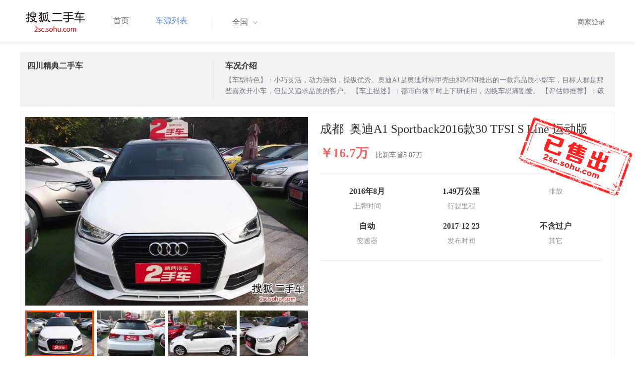

--- FILE ---
content_type: text/html;charset=UTF-8
request_url: http://2sc.sohu.com/buycar/carinfo_sohu_5299276.shtml
body_size: 40109
content:
<!DOCTYPE html PUBLIC "-//W3C//DTD XHTML 1.0 Transitional//EN" "http://www.w3.org/TR/xhtml1/DTD/xhtml1-transitional.dtd">
<html>
<head>
    <meta http-equiv="Content-Type" content="text/html; charset=UTF-8">
    <title>郑州二手别克GL8 Avenir2020款六座贤礼版 42.2万元 6629066_郑州鑫方圆二手车_搜狐二手车</title>
    <meta name="keywords"
          content="郑州二手别克GL8 Avenir2020款六座贤礼版，二手 别克，二手 别克GL8 Avenir ，郑州二手车，搜狐二手车"/>
    <meta name="description"
          content="别克GL8 Avenir别克GL8 Avenir2020款六座贤礼版 ， "/>
    <link rel="shortcut icon" type="image/x-icon" href="/favicon.ico">
    <link rel="stylesheet" type="text/css"
          href="//m3.auto.itc.cn/car/theme/2sc/20150302/style/cardetail/carinfo_boots201706291712.css">
    <link rel="stylesheet" type="text/css"
          href="//m3.auto.itc.cn/car/theme/2sc/20150302/style/cardetail/cardetail170912.css">
    <script type="text/javascript" src="//m3.auto.itc.cn/car/theme/2sc/20150302/js/jquery-1.11.2.js"></script>
    <script type="text/javascript" src="//m3.auto.itc.cn/car/theme/2sc/20150302/js/jquery-ui.min.js"></script>
    <script type="text/javascript" src="//m3.auto.itc.cn/car/theme/2sc/20150302/js/jquery.qrcode.min.js"></script>
    <script type="text/javascript">

</script>
</head>
<body>
<link rel="stylesheet" type="text/css" href="//m3.auto.itc.cn/car/theme/2sc/20150302/style/header170418.css"/>
<style>
    html,
    body {
        font-family: 'Microsoft YaHei', Tahoma, Verdana;
    }
    .yy_subwrap .lk2{ right:160px;}
    .yy_subwrap{ margin-top:40px;}
</style>
<!-- 导航栏 -->
<div class="navbar-wrapper">
    <div class="container">
        <nav class="navbar navbar-inverse navbar-static-top" role="navigation">
            <div class="container">
                <div class="navbar-header">
                    <h1 class="navbar-brand"><a href="/"><img
                                    src="//m3.auto.itc.cn/car/theme/2sc/20150302/images/logo.png" alt="搜狐二手车"></a></h1>
                </div>
                <div id="navbar">
                    <ul class="nav navbar-nav" role="menu">
                        <li >
                            <a href="/">首页</a>
                        </li>
                        <li class="active">
                            <a href="/buycar/">车源列表</a>
                        </li>
                    </ul>
                    <div class="city">
                        <div id="city-box" class="clearfix">
                            <span id="J_city_show" class="J_city">全国</span><i class="J_city"></i>
                        </div>
                        <div id="city-select-box" class="city-open">
                            <div class="city-wrap clearfix">
                                <div class="area-box" id="areabox">
                                    <div class="hot-city">

                                    </div>
                                    <div class="area-city">

                                    </div>
                                    <div style="display:none;" class="city-box"></div>
                                </div>
                            </div>
                        </div>
                    </div>
                    <div class="userview">
                        <div class="user">
                            <p>&nbsp;&nbsp;

                                <a href="https://2sc.sohu.com/ctb/" target="_blank">商家登录</a></p>
                        </div>

                    </div>
                </div>
            </div>

        </nav>
    </div>
</div>

<script type="text/javascript">
    var modelid =3551;
    var trimmid =131806;
    var entertrimmname = '奥迪A1 Sportback2016款30 TFSI S Line 运动版';
    var link = '/buycar/carinfo_sohu_5299276.shtml';
    var carid = '5299276';
    var price = '42.2';
    var picUrl = '//590233ee4fbb3.cdn.sohucs.com/auto/1-auto5541563464925751646099847168';
    var mileageStr = '1.49万公里';
    var firstLicenseDate = '2016年8月';
    var cityname = '郑州';
    var dealerId = '637598';
    var brandid = '191';
    var modelYear = '2016';
    var licenseProvince = '510000';
    var licenseCity = '510100';
    var mileage = '1.49万公里';
    var carflag1 =4;
    var _cityUrl = "/buycar/";
</script>

<div class="dealer-info clearfix">
    <div class="col-md-3">
        <div class="dealer-title">
            <ul class="dealer_bq">
                <li></li>
                <li></li>
                <li>
                </li>
            </ul>
            <h3>四川精典二手车</h3>
            <div class="dealer-profile">
                <span class="r"></span><label
                        class="message"></label>
            </div>
            <div class="dealer-bot"></div>

        </div>
    </div>
    <div class="col-md-9">
        <h3>车况介绍</h3>
        <div class="tip-message" title="">【车型特色】：小巧灵活，动力强劲，操纵优秀。奥迪A1是奥迪对标甲壳虫和MINI推出的一款高品质小型车，目标人群是那些喜欢开小车，但是又追求品质的客户。
【车主描述】：都市白领平时上下班使用，因换车忍痛割爱。
【评估师推荐】：该车无任何事故，推荐城市用车，运动外观加天窗，适合喜爱小巧车型买家。不仅仅是外形，奥迪A1开起来也十分好开，不到四米的车身，无论是掉头还是停车，都超级方便。   
--------------------------------
【优选车源】严谨科学公正的评估鉴定体系——优选车源公平交易。
【品质保障】187项专业检测认证保障品质。
【服务承诺】水泡火烧结构性损伤车14天内包退换。
【金融支持】贴切的多样化快捷金融支持，金融方案灵动舒心！
【服务承诺】全城免费救援与售后质保服务购买后没有后顾之忧——省心用！
【专业服务】销售评估置换收购过户鉴定保险等一站式服务。
【品牌保障】十余年二手车交易专业服务，品牌保障安心购！
【温馨提示】所有配置及保险信息以实车为准。
【精典保障】所有超出原厂质保范围的销售车辆，精典汽车均提供3个月5000km质保。
—</div>
    </div>
</div>

<div class="car-info">
    <div class="car-info-tbox">
        <div id="a-img" class="picture-browse">
            <a id="bigLinkMore"
               href="/buycar/carinfo_sohu_5299276.shtml"
               target="_blank" title="奥迪A1 Sportback2016款30 TFSI S Line 运动版" class="pic-img">
                <img width="570" height="380" class="pic" src="//590233ee4fbb3.cdn.sohucs.com/x/m_-135x55_1_2sc-logo1.png/auto/1-auto5653847-8042584811509503808486_z648x432"
                     alt="奥迪A1 Sportback2016款30 TFSI S Line 运动版"></a>

            <div class="img-nav clearfix">
                <a class="btn-l-s" id="btnleft2" href="javascript:;"></a>
                <a class="btn-r-s" id="btnright2" href="javascript:;"></a>

                <div class="clearfix" style="overflow:hidden;width:570px; height:100px; overflow:hidden;">
                    <ul class="clearfix">
                        <input type="hidden" value="0"/>
                        <li data-index="0" class="cur">

                            <a id="smallLinkMore"
                               href="/buycar/carinfo_sohu_5299276.shtml"
                               target="_blank"
                               title="奥迪A1 Sportback2016款30 TFSI S Line 运动版">
                                <img src="//590233ee4fbb3.cdn.sohucs.com/auto/1-auto5653847-8042584811509503808486_z150x100" big="//590233ee4fbb3.cdn.sohucs.com/x/m_-135x55_1_2sc-logo1.png/auto/1-auto5653847-8042584811509503808486_z648x432"
                                     alt="奥迪A1 Sportback2016款30 TFSI S Line 运动版"/>
                            </a>
                        </li>
                        <input type="hidden" value="1"/>
                        <li data-index="1">

                            <a id="smallLinkMore"
                               href="/buycar/carinfo_sohu_5299276.shtml"
                               target="_blank"
                               title="奥迪A1 Sportback2016款30 TFSI S Line 运动版">
                                <img src="//590233ee4fbb3.cdn.sohucs.com/auto/1-auto3625243180516401509503810791_z150x100" big="//590233ee4fbb3.cdn.sohucs.com/x/m_-135x55_1_2sc-logo1.png/auto/1-auto3625243180516401509503810791_z648x432"
                                     alt="奥迪A1 Sportback2016款30 TFSI S Line 运动版"/>
                            </a>
                        </li>
                        <input type="hidden" value="2"/>
                        <li data-index="2">

                            <a id="smallLinkMore"
                               href="/buycar/carinfo_sohu_5299276.shtml"
                               target="_blank"
                               title="奥迪A1 Sportback2016款30 TFSI S Line 运动版">
                                <img src="//590233ee4fbb3.cdn.sohucs.com/auto/1-auto7645878-18263474511509503812162_z150x100" big="//590233ee4fbb3.cdn.sohucs.com/x/m_-135x55_1_2sc-logo1.png/auto/1-auto7645878-18263474511509503812162_z648x432"
                                     alt="奥迪A1 Sportback2016款30 TFSI S Line 运动版"/>
                            </a>
                        </li>
                        <input type="hidden" value="3"/>
                        <li data-index="3">

                            <a id="smallLinkMore"
                               href="/buycar/carinfo_sohu_5299276.shtml"
                               target="_blank"
                               title="奥迪A1 Sportback2016款30 TFSI S Line 运动版">
                                <img src="//590233ee4fbb3.cdn.sohucs.com/auto/1-auto252736511173131271509503814516_z150x100" big="//590233ee4fbb3.cdn.sohucs.com/x/m_-135x55_1_2sc-logo1.png/auto/1-auto252736511173131271509503814516_z648x432"
                                     alt="奥迪A1 Sportback2016款30 TFSI S Line 运动版"/>
                            </a>
                        </li>
                        <input type="hidden" value="4"/>
                        <li data-index="4">

                            <a id="smallLinkMore"
                               href="/buycar/carinfo_sohu_5299276.shtml"
                               target="_blank"
                               title="奥迪A1 Sportback2016款30 TFSI S Line 运动版">
                                <img src="//590233ee4fbb3.cdn.sohucs.com/auto/1-auto8473459-11453827421509503816830_z150x100" big="//590233ee4fbb3.cdn.sohucs.com/x/m_-135x55_1_2sc-logo1.png/auto/1-auto8473459-11453827421509503816830_z648x432"
                                     alt="奥迪A1 Sportback2016款30 TFSI S Line 运动版"/>
                            </a>
                        </li>
                        <input type="hidden" value="5"/>
                        <li data-index="5">

                            <a id="smallLinkMore"
                               href="/buycar/carinfo_sohu_5299276.shtml"
                               target="_blank"
                               title="奥迪A1 Sportback2016款30 TFSI S Line 运动版">
                                <img src="//590233ee4fbb3.cdn.sohucs.com/auto/1-auto9013569-6193253351509503821149_z150x100" big="//590233ee4fbb3.cdn.sohucs.com/x/m_-135x55_1_2sc-logo1.png/auto/1-auto9013569-6193253351509503821149_z648x432"
                                     alt="奥迪A1 Sportback2016款30 TFSI S Line 运动版"/>
                            </a>
                        </li>
                        <input type="hidden" value="6"/>
                        <li data-index="6">

                            <a id="smallLinkMore"
                               href="/buycar/carinfo_sohu_5299276.shtml"
                               target="_blank"
                               title="奥迪A1 Sportback2016款30 TFSI S Line 运动版">
                                <img src="//590233ee4fbb3.cdn.sohucs.com/auto/1-auto5523957-2289034651509503823028_z150x100" big="//590233ee4fbb3.cdn.sohucs.com/x/m_-135x55_1_2sc-logo1.png/auto/1-auto5523957-2289034651509503823028_z648x432"
                                     alt="奥迪A1 Sportback2016款30 TFSI S Line 运动版"/>
                            </a>
                        </li>
                        <input type="hidden" value="7"/>
                        <li data-index="7">

                            <a id="smallLinkMore"
                               href="/buycar/carinfo_sohu_5299276.shtml"
                               target="_blank"
                               title="奥迪A1 Sportback2016款30 TFSI S Line 运动版">
                                <img src="//590233ee4fbb3.cdn.sohucs.com/auto/1-auto413821214077773101509503826335_z150x100" big="//590233ee4fbb3.cdn.sohucs.com/x/m_-135x55_1_2sc-logo1.png/auto/1-auto413821214077773101509503826335_z648x432"
                                     alt="奥迪A1 Sportback2016款30 TFSI S Line 运动版"/>
                            </a>
                        </li>
                        <input type="hidden" value="8"/>
                        <li data-index="8">

                            <a id="smallLinkMore"
                               href="/buycar/carinfo_sohu_5299276.shtml"
                               target="_blank"
                               title="奥迪A1 Sportback2016款30 TFSI S Line 运动版">
                                <img src="//590233ee4fbb3.cdn.sohucs.com/auto/1-auto191134313583190301509503827577_z150x100" big="//590233ee4fbb3.cdn.sohucs.com/x/m_-135x55_1_2sc-logo1.png/auto/1-auto191134313583190301509503827577_z648x432"
                                     alt="奥迪A1 Sportback2016款30 TFSI S Line 运动版"/>
                            </a>
                        </li>
                        <input type="hidden" value="9"/>
                        <li data-index="9">

                            <a id="smallLinkMore"
                               href="/buycar/carinfo_sohu_5299276.shtml"
                               target="_blank"
                               title="奥迪A1 Sportback2016款30 TFSI S Line 运动版">
                                <img src="//590233ee4fbb3.cdn.sohucs.com/auto/1-auto984077013947702961509503829853_z150x100" big="//590233ee4fbb3.cdn.sohucs.com/x/m_-135x55_1_2sc-logo1.png/auto/1-auto984077013947702961509503829853_z648x432"
                                     alt="奥迪A1 Sportback2016款30 TFSI S Line 运动版"/>
                            </a>
                        </li>
                        <input type="hidden" value="10"/>
                        <li data-index="10">

                            <a id="smallLinkMore"
                               href="/buycar/carinfo_sohu_5299276.shtml"
                               target="_blank"
                               title="奥迪A1 Sportback2016款30 TFSI S Line 运动版">
                                <img src="//590233ee4fbb3.cdn.sohucs.com/auto/1-auto630637-11414896671509503831121_z150x100" big="//590233ee4fbb3.cdn.sohucs.com/x/m_-135x55_1_2sc-logo1.png/auto/1-auto630637-11414896671509503831121_z648x432"
                                     alt="奥迪A1 Sportback2016款30 TFSI S Line 运动版"/>
                            </a>
                        </li>
                        <input type="hidden" value="11"/>
                        <li data-index="11">

                            <a id="smallLinkMore"
                               href="/buycar/carinfo_sohu_5299276.shtml"
                               target="_blank"
                               title="奥迪A1 Sportback2016款30 TFSI S Line 运动版">
                                <img src="//590233ee4fbb3.cdn.sohucs.com/auto/1-auto43099509004680831509503833340_z150x100" big="//590233ee4fbb3.cdn.sohucs.com/x/m_-135x55_1_2sc-logo1.png/auto/1-auto43099509004680831509503833340_z648x432"
                                     alt="奥迪A1 Sportback2016款30 TFSI S Line 运动版"/>
                            </a>
                        </li>
                        <input type="hidden" value="12"/>
                        <li data-index="12">

                            <a id="smallLinkMore"
                               href="/buycar/carinfo_sohu_5299276.shtml"
                               target="_blank"
                               title="奥迪A1 Sportback2016款30 TFSI S Line 运动版">
                                <img src="//590233ee4fbb3.cdn.sohucs.com/auto/1-auto90701310268714211509503834702_z150x100" big="//590233ee4fbb3.cdn.sohucs.com/x/m_-135x55_1_2sc-logo1.png/auto/1-auto90701310268714211509503834702_z648x432"
                                     alt="奥迪A1 Sportback2016款30 TFSI S Line 运动版"/>
                            </a>
                        </li>
                        <input type="hidden" value="13"/>
                        <li data-index="13">

                            <a id="smallLinkMore"
                               href="/buycar/carinfo_sohu_5299276.shtml"
                               target="_blank"
                               title="奥迪A1 Sportback2016款30 TFSI S Line 运动版">
                                <img src="//590233ee4fbb3.cdn.sohucs.com/auto/1-auto1561498-11496106251509503836077_z150x100" big="//590233ee4fbb3.cdn.sohucs.com/x/m_-135x55_1_2sc-logo1.png/auto/1-auto1561498-11496106251509503836077_z648x432"
                                     alt="奥迪A1 Sportback2016款30 TFSI S Line 运动版"/>
                            </a>
                        </li>
                        <input type="hidden" value="14"/>
                        <li data-index="14">

                            <a id="smallLinkMore"
                               href="/buycar/carinfo_sohu_5299276.shtml"
                               target="_blank"
                               title="奥迪A1 Sportback2016款30 TFSI S Line 运动版">
                                <img src="//590233ee4fbb3.cdn.sohucs.com/auto/1-auto792389210789603411509503839366_z150x100" big="//590233ee4fbb3.cdn.sohucs.com/x/m_-135x55_1_2sc-logo1.png/auto/1-auto792389210789603411509503839366_z648x432"
                                     alt="奥迪A1 Sportback2016款30 TFSI S Line 运动版"/>
                            </a>
                        </li>
                        <input type="hidden" value="15"/>
                        <li data-index="15">

                            <a id="smallLinkMore"
                               href="/buycar/carinfo_sohu_5299276.shtml"
                               target="_blank"
                               title="奥迪A1 Sportback2016款30 TFSI S Line 运动版">
                                <img src="//590233ee4fbb3.cdn.sohucs.com/auto/1-auto681751512261398911509503842590_z150x100" big="//590233ee4fbb3.cdn.sohucs.com/x/m_-135x55_1_2sc-logo1.png/auto/1-auto681751512261398911509503842590_z648x432"
                                     alt="奥迪A1 Sportback2016款30 TFSI S Line 运动版"/>
                            </a>
                        </li>
                        <input type="hidden" value="16"/>
                        <li data-index="16">

                            <a id="smallLinkMore"
                               href="/buycar/carinfo_sohu_5299276.shtml"
                               target="_blank"
                               title="奥迪A1 Sportback2016款30 TFSI S Line 运动版">
                                <img src="//590233ee4fbb3.cdn.sohucs.com/auto/1-auto48173413450884921509503845891_z150x100" big="//590233ee4fbb3.cdn.sohucs.com/x/m_-135x55_1_2sc-logo1.png/auto/1-auto48173413450884921509503845891_z648x432"
                                     alt="奥迪A1 Sportback2016款30 TFSI S Line 运动版"/>
                            </a>
                        </li>
                        <input type="hidden" value="17"/>
                        <li data-index="17">

                            <a id="smallLinkMore"
                               href="/buycar/carinfo_sohu_5299276.shtml"
                               target="_blank"
                               title="奥迪A1 Sportback2016款30 TFSI S Line 运动版">
                                <img src="//590233ee4fbb3.cdn.sohucs.com/auto/1-auto8790263-7484598591509503847201_z150x100" big="//590233ee4fbb3.cdn.sohucs.com/x/m_-135x55_1_2sc-logo1.png/auto/1-auto8790263-7484598591509503847201_z648x432"
                                     alt="奥迪A1 Sportback2016款30 TFSI S Line 运动版"/>
                            </a>
                        </li>
                        <input type="hidden" value="18"/>
                        <li data-index="18">

                            <a id="smallLinkMore"
                               href="/buycar/carinfo_sohu_5299276.shtml"
                               target="_blank"
                               title="奥迪A1 Sportback2016款30 TFSI S Line 运动版">
                                <img src="//590233ee4fbb3.cdn.sohucs.com/auto/1-auto66017348494318511509503851496_z150x100" big="//590233ee4fbb3.cdn.sohucs.com/x/m_-135x55_1_2sc-logo1.png/auto/1-auto66017348494318511509503851496_z648x432"
                                     alt="奥迪A1 Sportback2016款30 TFSI S Line 运动版"/>
                            </a>
                        </li>
                        <input type="hidden" value="19"/>
                        <li data-index="19">

                            <a id="smallLinkMore"
                               href="/buycar/carinfo_sohu_5299276.shtml"
                               target="_blank"
                               title="奥迪A1 Sportback2016款30 TFSI S Line 运动版">
                                <img src="//590233ee4fbb3.cdn.sohucs.com/auto/1-auto2548961-10302556181509503852830_z150x100" big="//590233ee4fbb3.cdn.sohucs.com/x/m_-135x55_1_2sc-logo1.png/auto/1-auto2548961-10302556181509503852830_z648x432"
                                     alt="奥迪A1 Sportback2016款30 TFSI S Line 运动版"/>
                            </a>
                        </li>
                        <input type="hidden" value="20"/>
                        <li data-index="20">

                            <a id="smallLinkMore"
                               href="/buycar/carinfo_sohu_5299276.shtml"
                               target="_blank"
                               title="奥迪A1 Sportback2016款30 TFSI S Line 运动版">
                                <img src="//590233ee4fbb3.cdn.sohucs.com/auto/1-auto69687116281680271509503855202_z150x100" big="//590233ee4fbb3.cdn.sohucs.com/x/m_-135x55_1_2sc-logo1.png/auto/1-auto69687116281680271509503855202_z648x432"
                                     alt="奥迪A1 Sportback2016款30 TFSI S Line 运动版"/>
                            </a>
                        </li>
                    </ul>
                </div>
            </div>
        </div>


        <div class="car-detail">
            <div class="car-detail-head">
                <h3>成都&nbsp;&nbsp;奥迪A1 Sportback2016款30 TFSI S Line 运动版
                </h3>

            </div>

            <div class="car-detail-askprice"><span class="car-price">￥16.7万</span>
                 <span class="car-price-new">比新车省5.07万</span>
            </div>
            <ul class="info_txt">
                <li><strong>2016年8月</strong>上牌时间</li>
                <li><strong>1.49万公里</strong>行驶里程
                </li>
                <li><strong><span class="car-extra-attr"></span></strong>排放</li>
                <li><strong>自动</strong>变速器
                </li>
                <li><strong>2017-12-23</strong>发布时间
                </li>
                <li><strong>不含过户</strong>其它
                </li>
            </ul>

                <div class="sellico"></div>

        </div>
    </div>

</div>


<!----s= 卖车浮层--->
<div class="sidcarbox" id="CarBtn"><a href="#">点<br/>我<br/>卖<br/>车</a></div>
<div class="shadbox" id="CarShadow"></div>
<div class="buybox" id="CarLayer">
    <a href="javascript:void(0)" class="close">&times;</a>

    <div class="tx_fcmain">
        <strong>降价提醒</strong>

        <p>车主降价时，第一时间通知我</p>

        <div class="inputbox"><input name="" type="text" placeholder="请输入您的手机号"/></div>
        <div class="mztipbox">

            <input type="checkbox" id="agreementBtn2" style="vertical-align: top;"/>&nbsp;&nbsp;我已经同意<a href="//mobile.auto.sohu.com/policy/index.html" target="_blank">搜狐汽车隐私政策</a></div>
        <a href="#" class="btn">确定</a>
    </div>
    <div class="success-box"><p><strong>提交成功</strong>卖家收到信息第一时间联系您</p></div>
</div>

<div class="buybox" id="CarLayer1">
    <a href="javascript:void(0)" class="close">&times;</a>

    <div class="tx_fcmain">
        <strong>询问底价</strong>

        <p>车主收到消息后，第一时间联系我</p>

        <div class="inputbox"><input name="" type="text" placeholder="请输入您的手机号"/></div>
        <div class="mztipbox">

            <input type="checkbox" id="agreementBtn1" style="vertical-align: top;"/>&nbsp;&nbsp;我已经同意<a href="//mobile.auto.sohu.com/policy/index.html" target="_blank">搜狐汽车隐私政策</a></div>
        <a href="#" class="btn">确定</a>
    </div>
    <div class="success-box"><p><strong>提交成功</strong>卖家收到信息第一时间联系您</p></div>
</div>

<!----e= 卖车浮层--->
<div class="space30"></div>


<div class="car-param">
    <div id="submenutl" class="submenutl">
        <ul class="car-banner">
            <li><a data="a-param" href="#a-param">车辆参数</a></li>
            <li><a data="a-big-img" href="#a-big-img">车辆照片</a></li>
            <li ><a data="a-addr" href="#a-addr">看车地址</a></li>
        </ul>
    </div>
    <div class="car-base-param">
        <label id="a-param" class="car-title mb20">
            参数
        </label>

        <div class="col-md-5">
            <table class="table table-bordered">
                <tr>
                    <th colspan=2>基本参数</th>
                </tr>
                <tr>
                    <td class="attr-n">首次上牌日期：</td>
                    <td class="attr-v">2016年8月</td>
                </tr>
                <tr>
                    <td class="attr-n">保险截止日期：</td>
                    <td class="attr-v">2018年8月</td>
                </tr>
                <tr>
                    <td class="attr-n">年检截止日期：</td>
                    <td class="attr-v">2018年8月</td>
                </tr>
                <tr>
                    <td class="attr-n">车辆颜色</td>
                    <td class="attr-v">白色</td>
                </tr>
                <tr>
                    <td class="attr-n">整备质量[mm]</td>
                    <td class="attr-v SIP_C_123"></td>
                </tr>
                <tr>
                    <td class="attr-n">轴距[mm]</td>
                    <td class="attr-v SIP_C_120"></td>
                </tr>
                <tr>
                    <td class="attr-n">长*宽*高(mm*mm*mm)</td>
                    <td class="attr-v SIP_C_293"></td>
                </tr>
            </table>
        </div>
        <div class="col-md-5  table-right">
            <table class="table table-bordered">
                <tr>
                    <th colspan=2>发动机参数</th>
                </tr>
                <tr>
                    <td class="attr-n">排量(L)</td>
                    <td class="attr-v">1.4</td>
                </tr>
                <tr>
                    <td class="attr-n">变速箱</td>
                    <td class="attr-v">自动</td>
                </tr>
                <tr>
                    <td class="attr-n">变速箱档位</td>
                    <td class="attr-v">7</td>
                </tr>
                <tr>
                    <td class="attr-n">最高车速[Km/h]</td>
                    <td class="attr-v SIP_C_112"></td>
                </tr>
                <tr>
                    <td class="attr-n">排放系统</td>
                    <td class="attr-v"></td>
                </tr>
                <tr>
                    <td class="attr-n">驱动方式</td>
                    <td class="attr-v SIP_C_159"></td>
                </tr>
                <tr>
                    <td class="attr-n">0-100km/h加速时间[s]</td>
                    <td class="attr-v SIP_C_113"></td>
                </tr>
            </table>
        </div>
    </div>
    <div class="space30"></div>

    <div class="car-base-param1">
        <div class="col-md-5" id="goodtab">
        </div>
        <div class="col-md-5 table-right" id="badtab">
        </div>
    </div>


    <div>
        <label id="a-big-img" class="car-title">
            本车图片
        </label>
    </div>
    <div class="car-big-img">

        <img  src="//590233ee4fbb3.cdn.sohucs.com/x/m_-135x55_1_2sc-logo1.png/auto/1-auto5653847-8042584811509503808486_z648x432" width="600" height="400">
        <img class="img-right" src="//590233ee4fbb3.cdn.sohucs.com/x/m_-135x55_1_2sc-logo1.png/auto/1-auto3625243180516401509503810791_z648x432" width="600" height="400">
        <img  src="//590233ee4fbb3.cdn.sohucs.com/x/m_-135x55_1_2sc-logo1.png/auto/1-auto7645878-18263474511509503812162_z648x432" width="600" height="400">
        <img class="img-right" src="//590233ee4fbb3.cdn.sohucs.com/x/m_-135x55_1_2sc-logo1.png/auto/1-auto252736511173131271509503814516_z648x432" width="600" height="400">
        <img  src="//590233ee4fbb3.cdn.sohucs.com/x/m_-135x55_1_2sc-logo1.png/auto/1-auto8473459-11453827421509503816830_z648x432" width="600" height="400">
        <img class="img-right" src="//590233ee4fbb3.cdn.sohucs.com/x/m_-135x55_1_2sc-logo1.png/auto/1-auto9013569-6193253351509503821149_z648x432" width="600" height="400">
        <img  src="//590233ee4fbb3.cdn.sohucs.com/x/m_-135x55_1_2sc-logo1.png/auto/1-auto5523957-2289034651509503823028_z648x432" width="600" height="400">
        <img class="img-right" src="//590233ee4fbb3.cdn.sohucs.com/x/m_-135x55_1_2sc-logo1.png/auto/1-auto413821214077773101509503826335_z648x432" width="600" height="400">
        <img  src="//590233ee4fbb3.cdn.sohucs.com/x/m_-135x55_1_2sc-logo1.png/auto/1-auto191134313583190301509503827577_z648x432" width="600" height="400">
        <img class="img-right" src="//590233ee4fbb3.cdn.sohucs.com/x/m_-135x55_1_2sc-logo1.png/auto/1-auto984077013947702961509503829853_z648x432" width="600" height="400">
        <img  src="//590233ee4fbb3.cdn.sohucs.com/x/m_-135x55_1_2sc-logo1.png/auto/1-auto630637-11414896671509503831121_z648x432" width="600" height="400">
        <img class="img-right" src="//590233ee4fbb3.cdn.sohucs.com/x/m_-135x55_1_2sc-logo1.png/auto/1-auto43099509004680831509503833340_z648x432" width="600" height="400">
        <img  src="//590233ee4fbb3.cdn.sohucs.com/x/m_-135x55_1_2sc-logo1.png/auto/1-auto90701310268714211509503834702_z648x432" width="600" height="400">
        <img class="img-right" src="//590233ee4fbb3.cdn.sohucs.com/x/m_-135x55_1_2sc-logo1.png/auto/1-auto1561498-11496106251509503836077_z648x432" width="600" height="400">
        <img  src="//590233ee4fbb3.cdn.sohucs.com/x/m_-135x55_1_2sc-logo1.png/auto/1-auto792389210789603411509503839366_z648x432" width="600" height="400">
        <img class="img-right" src="//590233ee4fbb3.cdn.sohucs.com/x/m_-135x55_1_2sc-logo1.png/auto/1-auto681751512261398911509503842590_z648x432" width="600" height="400">
        <img  src="//590233ee4fbb3.cdn.sohucs.com/x/m_-135x55_1_2sc-logo1.png/auto/1-auto48173413450884921509503845891_z648x432" width="600" height="400">
        <img class="img-right" src="//590233ee4fbb3.cdn.sohucs.com/x/m_-135x55_1_2sc-logo1.png/auto/1-auto8790263-7484598591509503847201_z648x432" width="600" height="400">
        <img  src="//590233ee4fbb3.cdn.sohucs.com/x/m_-135x55_1_2sc-logo1.png/auto/1-auto66017348494318511509503851496_z648x432" width="600" height="400">
        <img class="img-right" src="//590233ee4fbb3.cdn.sohucs.com/x/m_-135x55_1_2sc-logo1.png/auto/1-auto2548961-10302556181509503852830_z648x432" width="600" height="400">
        <img  src="//590233ee4fbb3.cdn.sohucs.com/x/m_-135x55_1_2sc-logo1.png/auto/1-auto69687116281680271509503855202_z648x432" width="600" height="400">
    </div>


    <div >
        <label id="a-addr" class="car-title mb20">
            门店地址
        </label>
    </div>

    <div class="col-md-offset-13 col-md-10">
        <table class="table table-bordered">
            <tbody>
            <tr>
                <th>门店名称</th>
                <td>四川精典二手车</td>
                <th>联系电话</th>
                <td>13547866132</td>
                <th>营业时间</th>
                <td>上午9:00-下午5:00</td>
            </tr>
            <tr>
                <th class="car-addr text-center">门店地址</th>
                <td class="car-addr-val" colspan="5">
                    成都武侯区丽都路3号附1号（精典丽都汽车广场） 
                </td>

            </tr>
            </tbody>
        </table>
    </div>
    <div>

    </div>


</div>
</div>
<div class="space30"></div>
<form action="" target="_blank" name="bugForm"></form>
<script type="text/javascript">
    var addrflag = true;
</script>
<script type="text/javascript" src="//m3.auto.itc.cn/car/theme/2sc/wap2015/js/pro_city1228_2.js"></script>

<script type="text/javascript" src="//s.auto.itc.cn/pc-db/static/js/base_new_v2.js"></script>
<script type="text/javascript" src="//s.auto.itc.cn/pc-db/static/js/auto170117.js"></script>
<script type="text/javascript" src="//s.auto.itc.cn/pc-db/static/js/cardetail190806.js"></script>
<script type="text/javascript" src="//m2.auto.itc.cn/auto/content/pc2sc2022/pc2sc/from_detail170524.js"
        charset="UTF-8"></script>
<link rel="stylesheet" type="text/css" href="//m3.auto.itc.cn/car/theme/2sc/20150302/style/foot.css"/>
<div class="footer">


    <div class="container">
        <div class="linktitle"><span>友情链接</span></div>

        <div class="links">
            <ul class="link">
                <li><a href="http://auto.sohu.com/" target=_blank>搜狐汽车</a></li>
                <li><a href="http://www.niuche.com/" target="_blank">牛车网</a></li>
                <li><a href="http://www.vin114.net/" target=_blank>力洋VIN识别</a></li>
                <li><a href="http://www.jxedt.com/" target="_blank">驾校一点通</a></li>

            </ul>
            <ul class="link">
                <li><a href="http://www.qc188.com/" target=_blank>汽车江湖网</a></li>
                <li><a href="http://www.zyue.com/" target=_blank>众悦学车网</a></li>
                <li><a href="http://www.auto18.com/" target=_blank>中国汽车交易网</a></li>
                <li><a href="http://beijing.liebiao.com/ershouche/" target="_blank">列表网</a></li>
            </ul>
            <ul class="link">

                <li><a href="http://www.gaibar.com/" target="_blank">改吧汽车改装网</a></li>
                <li><a href="http://www.carjob.com.cn/" target=_blank>汽车人才网</a></li>
                <li><a href="http://www.ddc.net.cn/" target=_blank>电动汽车</a></li>
                <li><a href="http://www.cnpickups.com/" target=_blank>皮卡网</a></li>

            </ul>
            <ul class="link">
                <li><a href="http://www.kuparts.com/" target="_blank">酷配网</a></li>
                <li><a href="http://www.ocar.tv/" target="_blank">改装网</a></li>
                <li><a href="http://www.ln2car.com/" target=_blank>辽宁二手车网</a></li>
                <li><a href="http://auto.poco.cn/" target=_blank>POCO汽车网</a></li>
            </ul>
            <ul class="link">

                <li><a href="http://www.che300.com/" target="_blank">车300</a></li>
                <li><a href="http://www.16888.com/" target=_blank>车主之家</a></li>
                <li><a href="http://www.12365auto.com/" target=_blank>车质网</a></li>
                <li><a href="http://www.evtimes.cn/" target=_blank>电动车时代网</a></li>

            </ul>
            <ul class="link">

                <li><a href="http://2sc.sohu.com/sell/" target="_blank">我要卖车</a></li>
                <li><a href="http://www.chexun.com/" target=_blank>车讯网</a></li>
                <li><a href="http://www.chevip.com/" target=_blank>车唯网</a></li>
                <li><a href="http://www.zuzuche.com/" target=_blank>租车</a></li>

            </ul>
            <ul class="link">
                <li><a href="http://www.jingzhengu.com/" target="_blank">精真估</a></li>
                <li><a href="http://www.weizhang.cn/" target=_blank>驾驶证扣分查询</a></li>
                <li><a href="http://www.mycar168.com/" target=_blank>汽车大世界</a></li>


            </ul>
        </div>

    </div>



</div>
<div class="footer">
    <div class="container"><hr style="border-top: 1px solid #646464; width: 1200px;">

        <div class="foot-wrapper">

                <div class="relation"><span>合作伙伴</span></div>
                <a href="http://www.cada.cn/" target="_blank"><img src="//m3.auto.itc.cn/car/theme/2sc/20150302/images/xiehui_logo.png" alt="中国汽车流通协会"></a>
                <a href="http://xing.cada.cn/" target="_blank"><img src="http://i0.itc.cn/20180111/36fe_ae87bb0a_d32e_1be0_f2fd_5acb77bacc6b_1.jpg" alt="行认证"></a>
                <a href="http://www.cadcc.com.cn/" target="_blank"><img src="http://i0.itc.cn/20180110/36fe_dff4cf38_ad51_9d10_1544_85f3db4adb17_1.jpg" alt="全国工商联"></a>
        </div>


    </div>
</div>

<div id="footer">
    <hr style="border-top: 1px solid #646464; width: 1200px; margin-top: 0px;">
    <div class="usedCar-footer">
        <a href="//pinyin.sogou.com/" target="_blank" rel="nofollow">搜狗输入法</a>
        - <a href="//pay.sohu.com/" target="_blank" rel="nofollow">支付中心</a>
        - <a href="//hr.sohu.com" target="_blank" rel="nofollow">搜狐招聘</a>
        - <a href="//ad.sohu.com/" target="_blank" rel="nofollow">广告服务</a>
        - <a href="//corp.sohu.com/s2006/contactus/" target="_blank" rel="nofollow">联系方式</a>
        - <a href="//m.sohu.com/xchannel/TURBd01EQXdNekky" target="_blank" rel="nofollow">保护隐私权</a>
        - <a href="//investors.sohu.com/" target="_blank" rel="nofollow">About SOHU</a>
        - <a href="//corp.sohu.com/indexcn.shtml" target="_blank" rel="nofollow">公司介绍</a>
        <br>Copyright <span class="fontArial">©</span>
        <script>
            document.write((new Date()).getFullYear())
        </script> Sohu.com Inc. All Rights Reserved. 搜狐公司
        <span class="unline"><a href="http://corp.sohu.com/s2007/copyright/" target="_blank" rel="nofollow">版权所有</a></span>
        <br>搜狐不良信息举报邮箱：<a href="mailto:jubao@contact.sohu.com">jubaosohu@sohu-inc.com</a>
    </div>
</div>
<div style="display:none;">
    <script type="text/javascript">
        function logout(){
            document.location.href="//passport.sohu.com/sso/logout_js.jsp?s="+(new Date()).getTime() + "&ru="+document.location.href;
        }
    </script>
    <script src="//js.sohu.com/pv.js"></script>
</div>

</body>
</html>
